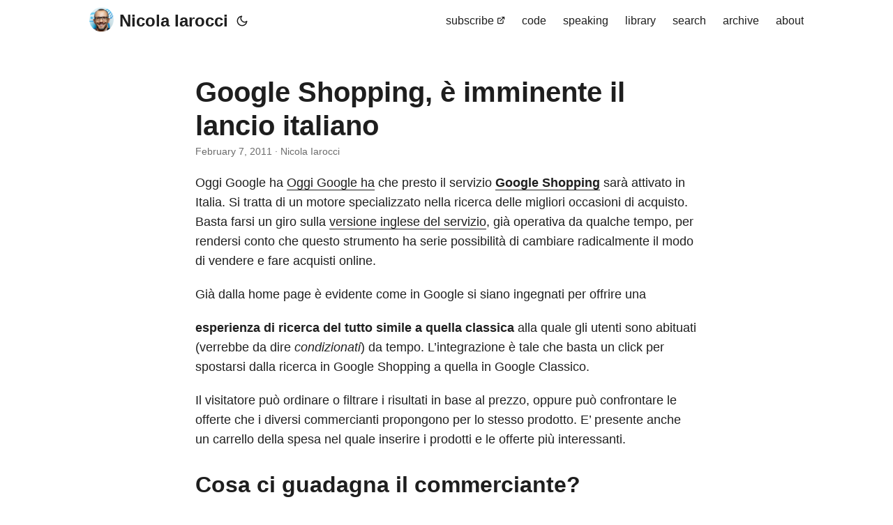

--- FILE ---
content_type: text/html; charset=utf-8
request_url: https://nicolaiarocci.com/google-shopping-e-imminente-il-lancio-italiano/
body_size: 4560
content:
<!doctype html><html lang=en dir=auto><head><meta charset=utf-8><meta http-equiv=X-UA-Compatible content="IE=edge"><meta name=viewport content="width=device-width,initial-scale=1,shrink-to-fit=no"><meta name=robots content="index, follow"><title>Google Shopping, è imminente il lancio italiano | Nicola Iarocci</title>
<meta name=keywords content="adwords,google merchant center,google products,google shopping,web marketing"><meta name=description content="Oggi Google ha Oggi Google ha che presto il servizio Google Shopping sarà attivato in Italia. Si tratta di un motore specializzato nella ricerca delle migliori occasioni di acquisto. Basta farsi un giro sulla versione inglese del servizio, già operativa da qualche tempo, per rendersi conto che questo strumento ha serie possibilità di cambiare radicalmente il modo di vendere e fare acquisti online.

"><meta name=author content="Nicola Iarocci"><link rel=canonical href=https://nicolaiarocci.com/google-shopping-e-imminente-il-lancio-italiano/><link crossorigin=anonymous href=/assets/css/stylesheet.45e028aa8ce0961349adf411b013ee39406be2c0bc80d4ea3fc04555f7f4611a.css integrity="sha256-ReAoqozglhNJrfQRsBPuOUBr4sC8gNTqP8BFVff0YRo=" rel="preload stylesheet" as=style><link rel=icon href=https://nicolaiarocci.com/images/favicon.ico><link rel=icon type=image/png sizes=16x16 href=https://nicolaiarocci.com/images/favicon16x16.ico><link rel=icon type=image/png sizes=32x32 href=https://nicolaiarocci.com/images/favicon32x32.ico><link rel=apple-touch-icon href=https://nicolaiarocci.com/images/favicon.ico><link rel=mask-icon href=https://nicolaiarocci.com/images/favicon.ico><meta name=theme-color content="#2e2e33"><meta name=msapplication-TileColor content="#2e2e33"><link rel=alternate hreflang=en href=https://nicolaiarocci.com/google-shopping-e-imminente-il-lancio-italiano/><noscript><style>#theme-toggle,.top-link{display:none}</style><style>@media(prefers-color-scheme:dark){:root{--theme:rgb(29, 30, 32);--entry:rgb(46, 46, 51);--primary:rgb(218, 218, 219);--secondary:rgb(155, 156, 157);--tertiary:rgb(65, 66, 68);--content:rgb(196, 196, 197);--code-block-bg:rgb(46, 46, 51);--code-bg:rgb(55, 56, 62);--border:rgb(51, 51, 51)}.list{background:var(--theme)}.list:not(.dark)::-webkit-scrollbar-track{background:0 0}.list:not(.dark)::-webkit-scrollbar-thumb{border-color:var(--theme)}}</style></noscript><meta property="og:url" content="https://nicolaiarocci.com/google-shopping-e-imminente-il-lancio-italiano/"><meta property="og:site_name" content="Nicola Iarocci"><meta property="og:title" content="Google Shopping, è imminente il lancio italiano"><meta property="og:description" content="Oggi Google ha Oggi Google ha che presto il servizio Google Shopping sarà attivato in Italia. Si tratta di un motore specializzato nella ricerca delle migliori occasioni di acquisto. Basta farsi un giro sulla versione inglese del servizio, già operativa da qualche tempo, per rendersi conto che questo strumento ha serie possibilità di cambiare radicalmente il modo di vendere e fare acquisti online."><meta property="og:locale" content="en"><meta property="og:type" content="article"><meta property="article:section" content="post"><meta property="article:published_time" content="2011-02-07T00:00:00+00:00"><meta property="article:modified_time" content="2011-02-07T00:00:00+00:00"><meta property="article:tag" content="Adwords"><meta property="article:tag" content="Google Merchant Center"><meta property="article:tag" content="Google Products"><meta property="article:tag" content="Google Shopping"><meta property="article:tag" content="Web Marketing"><meta name=twitter:card content="summary"><meta name=twitter:title content="Google Shopping, è imminente il lancio italiano"><meta name=twitter:description content="Oggi Google ha Oggi Google ha che presto il servizio Google Shopping sarà attivato in Italia. Si tratta di un motore specializzato nella ricerca delle migliori occasioni di acquisto. Basta farsi un giro sulla versione inglese del servizio, già operativa da qualche tempo, per rendersi conto che questo strumento ha serie possibilità di cambiare radicalmente il modo di vendere e fare acquisti online.

"><script type=application/ld+json>{"@context":"https://schema.org","@type":"BreadcrumbList","itemListElement":[{"@type":"ListItem","position":1,"name":"Posts","item":"https://nicolaiarocci.com/post/"},{"@type":"ListItem","position":2,"name":"Google Shopping, è imminente il lancio italiano","item":"https://nicolaiarocci.com/google-shopping-e-imminente-il-lancio-italiano/"}]}</script><script type=application/ld+json>{"@context":"https://schema.org","@type":"BlogPosting","headline":"Google Shopping, è imminente il lancio italiano","name":"Google Shopping, è imminente il lancio italiano","description":"Oggi Google ha Oggi Google ha che presto il servizio Google Shopping sarà attivato in Italia. Si tratta di un motore specializzato nella ricerca delle migliori occasioni di acquisto. Basta farsi un giro sulla versione inglese del servizio, già operativa da qualche tempo, per rendersi conto che questo strumento ha serie possibilità di cambiare radicalmente il modo di vendere e fare acquisti online.\n","keywords":["adwords","google merchant center","google products","google shopping","web marketing"],"articleBody":"Oggi Google ha Oggi Google ha che presto il servizio Google Shopping sarà attivato in Italia. Si tratta di un motore specializzato nella ricerca delle migliori occasioni di acquisto. Basta farsi un giro sulla versione inglese del servizio, già operativa da qualche tempo, per rendersi conto che questo strumento ha serie possibilità di cambiare radicalmente il modo di vendere e fare acquisti online.\nGià dalla home page è evidente come in Google si siano ingegnati per offrire una\nesperienza di ricerca del tutto simile a quella classica alla quale gli utenti sono abituati (verrebbe da dire condizionati) da tempo. L’integrazione è tale che basta un click per spostarsi dalla ricerca in Google Shopping a quella in Google Classico.\nIl visitatore può ordinare o filtrare i risultati in base al prezzo, oppure può confrontare le offerte che i diversi commercianti propongono per lo stesso prodotto. E’ presente anche un carrello della spesa nel quale inserire i prodotti e le offerte più interessanti.\nCosa ci guadagna il commerciante? Una volta compiuta la scelta l’utente viene indirizzato sul sito del commerciante. E’ dunque il commerciante stesso a realizzare direttamente la vendita**.**\nIl servizio è gratuito e non sembra che Google sia interessata a provvigioni o voglia applicare tariffe per l’iscrizione al catalogo (verificherò con calma nelle prossime ore). Un dettaglio da considerare con attenzione: il visitatore che arriva sul nostro sito via Google Shopping è fortemente motivato all’acquisto: conosce il prezzo e ha scelto di sua iniziativa di venire a trovarci. Tocca a noi giocarcela bene offrendogli una ottima esperienza di acquisto!\nCome ci guadagna Google? Innanzi tutto grazie alla integrazione (già annunciata) con AdWords. Le confezioni dei prodotti appariranno anche nella ricerca classica, integrate negli annunci AdWords. C’è poi Checkout, il servizio Google per i pagamenti online. Non è un caso che il primo filtro che appare in Google Shopping sia proprio la selezione dei soli prodotti acquistabili via Checkout.\nC’è infine il fattore strategico. Se il servizio decollerà Google diventerà uno strumento indispensabile per mettere in contatto venditori e acquirenti. In futuro sarà molto difficile rinunciarvi, qualunque saranno le condizioni o i servizi (a pagamento?) che Google vorrà veicolare via Google Shopping.\nCominciare subito Benché il servizio non sia ancora aperto al pubblico è già possibile registrarsi a Google Merchant Center, il sito per commercianti sul quale registrare i propri prodotti. Il sistema è basato su feeds ed è piuttosto sofisticato (ma non troppo complicato), il che testimonia l’interesse di Google per l’intero progetto.\n","wordCount":"413","inLanguage":"en","datePublished":"2011-02-07T00:00:00Z","dateModified":"2011-02-07T00:00:00Z","author":{"@type":"Person","name":"Nicola Iarocci"},"mainEntityOfPage":{"@type":"WebPage","@id":"https://nicolaiarocci.com/google-shopping-e-imminente-il-lancio-italiano/"},"publisher":{"@type":"Organization","name":"Nicola Iarocci","logo":{"@type":"ImageObject","url":"https://nicolaiarocci.com/images/favicon.ico"}}}</script></head><body id=top><script>localStorage.getItem("pref-theme")==="dark"?document.body.classList.add("dark"):localStorage.getItem("pref-theme")==="light"?document.body.classList.remove("dark"):window.matchMedia("(prefers-color-scheme: dark)").matches&&document.body.classList.add("dark")</script><header class=header><nav class=nav><div class=logo><a href=https://nicolaiarocci.com/ accesskey=h title="Nicola Iarocci (Alt + H)"><img src=https://nicolaiarocci.com/images/avatar.png alt aria-label=logo height=35>Nicola Iarocci</a><div class=logo-switches><button id=theme-toggle accesskey=t title="(Alt + T)"><svg id="moon" width="24" height="18" viewBox="0 0 24 24" fill="none" stroke="currentcolor" stroke-width="2" stroke-linecap="round" stroke-linejoin="round"><path d="M21 12.79A9 9 0 1111.21 3 7 7 0 0021 12.79z"/></svg><svg id="sun" width="24" height="18" viewBox="0 0 24 24" fill="none" stroke="currentcolor" stroke-width="2" stroke-linecap="round" stroke-linejoin="round"><circle cx="12" cy="12" r="5"/><line x1="12" y1="1" x2="12" y2="3"/><line x1="12" y1="21" x2="12" y2="23"/><line x1="4.22" y1="4.22" x2="5.64" y2="5.64"/><line x1="18.36" y1="18.36" x2="19.78" y2="19.78"/><line x1="1" y1="12" x2="3" y2="12"/><line x1="21" y1="12" x2="23" y2="12"/><line x1="4.22" y1="19.78" x2="5.64" y2="18.36"/><line x1="18.36" y1="5.64" x2="19.78" y2="4.22"/></svg></button></div></div><ul id=menu><li><a href=https://buttondown.email/nicolaiarocci title=subscribe><span>subscribe</span>&nbsp;<svg fill="none" shape-rendering="geometricPrecision" stroke="currentcolor" stroke-linecap="round" stroke-linejoin="round" stroke-width="2.5" viewBox="0 0 24 24" height="12" width="12"><path d="M18 13v6a2 2 0 01-2 2H5a2 2 0 01-2-2V8a2 2 0 012-2h6"/><path d="M15 3h6v6"/><path d="M10 14 21 3"/></svg></a></li><li><a href=https://nicolaiarocci.com/opensource/ title=code><span>code</span></a></li><li><a href=https://nicolaiarocci.com/speaking/ title=speaking><span>speaking</span></a></li><li><a href=https://nicolaiarocci.com/books-i-have-read/ title=library><span>library</span></a></li><li><a href=https://nicolaiarocci.com/search/ title="search (Alt + /)" accesskey=/><span>search</span></a></li><li><a href=https://nicolaiarocci.com/archives/ title=archive><span>archive</span></a></li><li><a href=https://nicolaiarocci.com/about/ title=about><span>about</span></a></li></ul></nav></header><main class=main><article class=post-single><header class=post-header><h1 class="post-title entry-hint-parent">Google Shopping, è imminente il lancio italiano</h1><div class=post-meta><span title='2011-02-07 00:00:00 +0000 UTC'>February 7, 2011</span>&nbsp;·&nbsp;Nicola Iarocci</div></header><div class=post-content><p>Oggi Google ha <a href=http://googlemerchantblog.blogspot.com/2011/02/google-merchant-center-launches-in.html>Oggi Google ha</a> che presto il servizio <strong><a href=http://www.google.com/products>Google Shopping</a></strong> sarà attivato in Italia. Si tratta di un motore specializzato nella ricerca delle migliori occasioni di acquisto. Basta farsi un giro sulla <a href=http://www.google.com/products>versione inglese del servizio</a>, già operativa da qualche tempo, per rendersi conto che questo strumento ha serie possibilità di cambiare radicalmente il modo di vendere e fare acquisti online.</p><p>Già dalla home page è evidente come in Google si siano ingegnati per offrire una</p><p><strong>esperienza di ricerca del tutto simile a quella classica</strong> alla quale gli utenti sono abituati (verrebbe da dire <em>condizionati</em>) da tempo. L’integrazione è tale che basta un click per spostarsi dalla ricerca in Google Shopping a quella in Google Classico.</p><p>Il visitatore può ordinare o filtrare i risultati in base al prezzo, oppure può confrontare le offerte che i diversi commercianti propongono per lo stesso prodotto. E’ presente anche un carrello della spesa nel quale inserire i prodotti e le offerte più interessanti.</p><h2 id=cosa-ci-guadagna-il-commerciante>Cosa ci guadagna il commerciante?<a hidden class=anchor aria-hidden=true href=#cosa-ci-guadagna-il-commerciante>#</a></h2><p>Una volta compiuta la scelta l’utente viene <strong>indirizzato</strong> <strong>sul sito del commerciante</strong>. E’ dunque il commerciante stesso a <strong>realizzare direttamente la vendita</strong>**.**</p><p>Il servizio è <strong>gratuito</strong> e non sembra che Google sia interessata a provvigioni o voglia applicare tariffe per l’iscrizione al catalogo (verificherò con calma nelle prossime ore). Un dettaglio da considerare con attenzione: il visitatore che arriva sul nostro sito via Google Shopping è <strong>fortemente motivato all’acquisto</strong>: conosce il prezzo e ha scelto di sua iniziativa di venire a trovarci. Tocca a noi giocarcela bene offrendogli una ottima esperienza di acquisto!</p><h2 id=come-ci-guadagna-google>Come ci guadagna Google?<a hidden class=anchor aria-hidden=true href=#come-ci-guadagna-google>#</a></h2><p>Innanzi tutto grazie alla integrazione (già annunciata) con <strong><a href=http://www.google.it/intl/it/adwords/jumpstart/phone.html>AdWords</a></strong>. Le confezioni dei prodotti appariranno anche nella ricerca classica, integrate negli annunci AdWords. C’è poi <strong>Checkout</strong>, il servizio Google per i pagamenti online. Non è un caso che il primo filtro che appare in Google Shopping sia proprio la selezione dei soli prodotti acquistabili via Checkout.</p><p>C’è infine il fattore strategico. Se il servizio decollerà Google diventerà uno strumento indispensabile per mettere in contatto venditori e acquirenti. In futuro sarà molto difficile rinunciarvi, qualunque saranno le condizioni o i servizi (a pagamento?) che Google vorrà veicolare via Google Shopping.</p><h2 id=cominciare-subito>Cominciare subito<a hidden class=anchor aria-hidden=true href=#cominciare-subito>#</a></h2><p>Benché il servizio non sia ancora aperto al pubblico è già possibile registrarsi a Google Merchant Center, il sito per commercianti sul quale registrare i propri prodotti. Il sistema è basato su <em>feeds</em> ed è piuttosto sofisticato (ma non troppo complicato), il che testimonia l’interesse di Google per l’intero progetto.</p></div><footer class=post-footer><ul class=post-tags><li><a href=https://nicolaiarocci.com/tags/adwords/>Adwords</a></li><li><a href=https://nicolaiarocci.com/tags/google-merchant-center/>Google Merchant Center</a></li><li><a href=https://nicolaiarocci.com/tags/google-products/>Google Products</a></li><li><a href=https://nicolaiarocci.com/tags/google-shopping/>Google Shopping</a></li><li><a href=https://nicolaiarocci.com/tags/web-marketing/>Web Marketing</a></li></ul><nav class=paginav><a class=prev href=https://nicolaiarocci.com/sourcekit-chrome-dropbox/><span class=title>« Prev</span><br><span>SourceKit – Scrivere codice in Google Chrome e salvarlo su DropBox</span>
</a><a class=next href=https://nicolaiarocci.com/il-meglio-di-stack-overflow-una-collana-di-ebook-gratuiti/><span class=title>Next »</span><br><span>Il meglio di Stack Overflow in una collana di eBook gratuiti</span></a></nav></footer></article></main><footer class=footer><span>Produced / Written / Maintained by <a href=/>Nicola Iarocci</a> since 2010</span></footer><a href=#top aria-label="go to top" title="Go to Top (Alt + G)" class=top-link id=top-link accesskey=g><svg viewBox="0 0 12 6" fill="currentcolor"><path d="M12 6H0l6-6z"/></svg>
</a><script>let menu=document.getElementById("menu");menu&&(menu.scrollLeft=localStorage.getItem("menu-scroll-position"),menu.onscroll=function(){localStorage.setItem("menu-scroll-position",menu.scrollLeft)}),document.querySelectorAll('a[href^="#"]').forEach(e=>{e.addEventListener("click",function(e){e.preventDefault();var t=this.getAttribute("href").substr(1);window.matchMedia("(prefers-reduced-motion: reduce)").matches?document.querySelector(`[id='${decodeURIComponent(t)}']`).scrollIntoView():document.querySelector(`[id='${decodeURIComponent(t)}']`).scrollIntoView({behavior:"smooth"}),t==="top"?history.replaceState(null,null," "):history.pushState(null,null,`#${t}`)})})</script><script>var mybutton=document.getElementById("top-link");window.onscroll=function(){document.body.scrollTop>800||document.documentElement.scrollTop>800?(mybutton.style.visibility="visible",mybutton.style.opacity="1"):(mybutton.style.visibility="hidden",mybutton.style.opacity="0")}</script><script>document.getElementById("theme-toggle").addEventListener("click",()=>{document.body.className.includes("dark")?(document.body.classList.remove("dark"),localStorage.setItem("pref-theme","light")):(document.body.classList.add("dark"),localStorage.setItem("pref-theme","dark"))})</script></body></html>